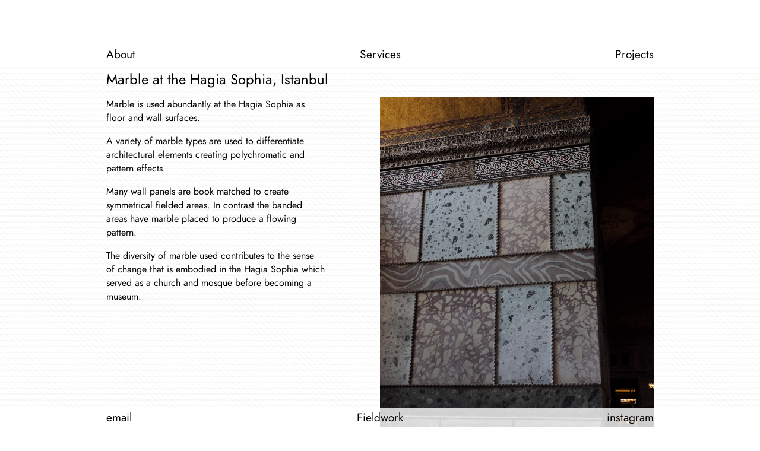

--- FILE ---
content_type: text/html; charset=UTF-8
request_url: https://rfab.uk/marble-hagia-sophia-istanbul/
body_size: 2134
content:
<head>
<title>Richard Faith Architecture Bureau - Fieldwork - Marble at the Hagia Sophia, Istanbul</title>
<meta name="description" content="Photographs and notes by Richard Faith">

<link rel="stylesheet" href="https://rfab.uk/wp-content/themes/rfab-v6/style.css">
<meta name="google-site-verification" content="B1NJBNYKcTJjTa0sQAKWQfETr6FWVOyFd7ZZr1LbSL0" />
</head>
<meta name="viewport" content="width=device-width" />

<body>
  <!-- <link rel="stylesheet" type="text/css" href="https://rfab.uk/wp-content/themes/rfab-v6/fonts/fonts.css" /> -->

<div id="companybanner">
  <a href="https://rfab.uk">
  <img src="https://rfab.uk/wp-content/themes/rfab-v6/RFABLogo.svg", width=100%, height=100%>
  </a>
</div>


  <div id="menu">
	<div class="inset-everything">
		<div class="menu-grid">
			<div class="menu-item">
				<ul class="page_item">
				<li class="page_item page-item-10"><a href="https://rfab.uk/about/">About</a></li>
				</ul>
			</div>
			<div class="menu-item">
				<ul class="page_item">
					<div class="centred-text">
						<li class="page_item page-item-12"><a href="https://rfab.uk/services/">Services</a></li>
					</div>
				</ul>
			</div>
			<div class="menu-item">
				<ul class="page_item">
					<div class="right-text">
							<li class="cat-item cat-item-3"><a href="https://rfab.uk/category/projects/">Projects</a>
</li>
					</div>
				</ul>
			</div>
		</div>
	</div>
</div>
<div class="contentblog">
<div class="inset-everything">
		
<!-- 		 -->

	<div class="row">
		<div id="post-262" class="post-262 post type-post status-publish format-standard has-post-thumbnail hentry category-fieldwork category-fieldwork-images fieldworktags-interior fieldworktags-materials fieldworktags-ornament fieldworktags-ritual">
		
		<div class="header">
        Marble at the Hagia Sophia, Istanbul        </div>
        
		<div class="entry-content">
        
<div class="wp-block-media-text alignwide has-media-on-the-right is-stacked-on-mobile"><figure class="wp-block-media-text__media"><img fetchpriority="high" decoding="async" width="750" height="1125" src="https://rfab.uk/wp-content/uploads/2017/07/20170710-hagia-sophia-marble-7.jpg" alt="Hagia Sophia marble wall panels" class="wp-image-269 size-full" srcset="https://rfab.uk/wp-content/uploads/2017/07/20170710-hagia-sophia-marble-7.jpg 750w, https://rfab.uk/wp-content/uploads/2017/07/20170710-hagia-sophia-marble-7-200x300.jpg 200w, https://rfab.uk/wp-content/uploads/2017/07/20170710-hagia-sophia-marble-7-683x1024.jpg 683w" sizes="(max-width: 750px) 100vw, 750px" /></figure><div class="wp-block-media-text__content">
<p class="has-normal-font-size">Marble is used abundantly at the Hagia Sophia as floor and wall surfaces.</p>



<p>A variety of marble types are used to differentiate architectural elements creating polychromatic and pattern effects.</p>



<p>Many wall panels are book matched to create symmetrical fielded areas. In contrast the banded areas have marble placed to produce a flowing pattern.</p>



<p>The diversity of marble used contributes to the sense of change that is embodied in the Hagia Sophia which served as a church and mosque before becoming a museum.</p>
</div></div>



<div class="wp-block-media-text alignwide has-media-on-the-right is-stacked-on-mobile"><figure class="wp-block-media-text__media"><img decoding="async" width="750" height="1125" src="https://rfab.uk/wp-content/uploads/2017/07/20170710-hagia-sophia-marble-6.jpg" alt="Hagia Sophia book matched marble wall panels" class="wp-image-268 size-full" srcset="https://rfab.uk/wp-content/uploads/2017/07/20170710-hagia-sophia-marble-6.jpg 750w, https://rfab.uk/wp-content/uploads/2017/07/20170710-hagia-sophia-marble-6-200x300.jpg 200w, https://rfab.uk/wp-content/uploads/2017/07/20170710-hagia-sophia-marble-6-683x1024.jpg 683w" sizes="(max-width: 750px) 100vw, 750px" /></figure><div class="wp-block-media-text__content">
<p class="has-large-font-size"></p>
</div></div>



<div class="wp-block-media-text alignwide has-media-on-the-right is-stacked-on-mobile"><figure class="wp-block-media-text__media"><img decoding="async" width="750" height="1125" src="https://rfab.uk/wp-content/uploads/2017/07/20170710-hagia-sophia-marble-5.jpg" alt="Hagia Sophia book matched marble wall panels" class="wp-image-267 size-full" srcset="https://rfab.uk/wp-content/uploads/2017/07/20170710-hagia-sophia-marble-5.jpg 750w, https://rfab.uk/wp-content/uploads/2017/07/20170710-hagia-sophia-marble-5-200x300.jpg 200w, https://rfab.uk/wp-content/uploads/2017/07/20170710-hagia-sophia-marble-5-683x1024.jpg 683w" sizes="(max-width: 750px) 100vw, 750px" /></figure><div class="wp-block-media-text__content">
<p class="has-large-font-size"></p>
</div></div>



<div class="wp-block-media-text alignwide has-media-on-the-right is-stacked-on-mobile"><figure class="wp-block-media-text__media"><img decoding="async" width="750" height="1125" src="https://rfab.uk/wp-content/uploads/2017/07/20170710-hagia-sophia-marble-4.jpg" alt="Hagia Sophia marble wall panels" class="wp-image-266 size-full" srcset="https://rfab.uk/wp-content/uploads/2017/07/20170710-hagia-sophia-marble-4.jpg 750w, https://rfab.uk/wp-content/uploads/2017/07/20170710-hagia-sophia-marble-4-200x300.jpg 200w, https://rfab.uk/wp-content/uploads/2017/07/20170710-hagia-sophia-marble-4-683x1024.jpg 683w" sizes="(max-width: 750px) 100vw, 750px" /></figure><div class="wp-block-media-text__content">
<p class="has-large-font-size"></p>
</div></div>



<div class="wp-block-media-text alignwide has-media-on-the-right is-stacked-on-mobile"><figure class="wp-block-media-text__media"><img decoding="async" width="750" height="1125" src="https://rfab.uk/wp-content/uploads/2017/07/20170710-hagia-sophia-marble-3.jpg" alt="Hagia Sophia marble wall panels" class="wp-image-265 size-full" srcset="https://rfab.uk/wp-content/uploads/2017/07/20170710-hagia-sophia-marble-3.jpg 750w, https://rfab.uk/wp-content/uploads/2017/07/20170710-hagia-sophia-marble-3-200x300.jpg 200w, https://rfab.uk/wp-content/uploads/2017/07/20170710-hagia-sophia-marble-3-683x1024.jpg 683w" sizes="(max-width: 750px) 100vw, 750px" /></figure><div class="wp-block-media-text__content">
<p class="has-large-font-size"></p>
</div></div>



<div class="wp-block-media-text alignwide has-media-on-the-right is-stacked-on-mobile"><figure class="wp-block-media-text__media"><img decoding="async" width="750" height="500" src="https://rfab.uk/wp-content/uploads/2017/07/20170710-hagia-sophia-marble-2.jpg" alt="Hagia Sophia marble wall panels" class="wp-image-264 size-full" srcset="https://rfab.uk/wp-content/uploads/2017/07/20170710-hagia-sophia-marble-2.jpg 750w, https://rfab.uk/wp-content/uploads/2017/07/20170710-hagia-sophia-marble-2-300x200.jpg 300w" sizes="(max-width: 750px) 100vw, 750px" /></figure><div class="wp-block-media-text__content">
<p class="has-large-font-size"></p>
</div></div>



<div class="wp-block-media-text alignwide has-media-on-the-right is-stacked-on-mobile"><figure class="wp-block-media-text__media"><img decoding="async" width="750" height="500" src="https://rfab.uk/wp-content/uploads/2017/07/20170710-hagia-sophia-marble-1.jpg" alt="Hagia Sophia marble doorway" class="wp-image-263 size-full" srcset="https://rfab.uk/wp-content/uploads/2017/07/20170710-hagia-sophia-marble-1.jpg 750w, https://rfab.uk/wp-content/uploads/2017/07/20170710-hagia-sophia-marble-1-300x200.jpg 300w" sizes="(max-width: 750px) 100vw, 750px" /></figure><div class="wp-block-media-text__content">
<p class="has-large-font-size"></p>
</div></div>
		</div>
		</div> <!-- post -->
	</div> <!-- row -->

		
	
	<div class="post">
		<a href="https://rfab.uk/category/fieldwork/" title="Fieldwork">Index</a>
</div>	
</div> <!-- content -->
</div>
<div id="footer">
	<div class="inset-everything">
		<div class="menu-grid">
			<div class="menu-item">
				<script type="text/javascript" language="javascript">
				<!--
				// Email obfuscator script 2.1 by Tim Williams, University of Arizona
				// Random encryption key feature coded by Andrew Moulden
				// This code is freeware provided these four comment lines remain intact
				// A wizard to generate this code is at http://www.jottings.com/obfuscator/
				{ coded = "i5@fq6A.YI"
				  key = "yRQlZqbuEvo47jeXAYpN9Bxk5CtzS0GLMI8VaJmUFgWPd16rHswn3KD2TfcOih"
				  shift=coded.length
				  link=""
				  for (i=0; i<coded.length; i++) {
					if (key.indexOf(coded.charAt(i))==-1) {
					  ltr = coded.charAt(i)
					  link += (ltr)
					}
					else {
					  ltr = (key.indexOf(coded.charAt(i))-shift+key.length) % key.length
					  link += (key.charAt(ltr))
					}
				  }
				document.write("<a href='mailto:"+link+"'>email</a>")
				}
				//-->
				</script>
				<noscript>Sorry, you need Javascript on to email me.</noscript>
			</div>
			<div class="menu-item">
								<div class="centred-text">
				<a href="https://rfab.uk/category/fieldwork/" title="Fieldwork">Fieldwork</a>
				</div>
			</div>
			<div id="social" class="menu-item">
				<a href='https://instagram.com/rfab_arc'>instagram</a>
			</div>
		</div>
	</div>
</div>
</body>


--- FILE ---
content_type: text/css
request_url: https://rfab.uk/wp-content/themes/rfab-v6/style.css
body_size: 2008
content:
/*
Theme Name: RFAB-v6
Theme URI: http://localhost:8888/wordpress/wordpress/themes/rfab-v6
Author: RFAB
Author URI: https://www.rfab.uk/
Description: Bespoke simple theme for RFAB https://www.rfab.uk
*/

* { box-sizing: border-box }
.row,body { margin: 0 }
.row::after { content: ""; clear: both; display: table;}

@font-face {
	  font-family: Jost400Book; src: url(fonts/Jost/OpenType/Jost-400-Book.otf) format("opentype");
	  }

body { background-color: #fff; font-family: 'Jost400Book',helvetica,arial; font-size: 1rem;
	background-image: url(bgi-mies.svg);}
h3 {font-size:1.5rem; margin:0rem;}
h4 {font-size:1.2rem; margin:0 0 0 0}
.centred-text {text-align:center}
.right-text {text-align: right}

a:link { color: #000; text-decoration: none }
a:hover, a:visited  { color: #693921 }
a[rel=tag] { color: #693921; font-size: .75rem }

#companybanner {width: 100%; position:fixed; z-index:9; top:0;}
#companybanner a:link {float:left}
#companybanner img {width: 100%; max-height:2.5rem}

#menu, #footer {width:100%; position:fixed; z-index:5; font-size: 1.2rem;
background-color: rgba(255,255,255,0.8);}
#menu { line-height:1vw; padding: 8% 0 1% 0; top:0;}
#footer { line-height:2.4vw; height:2rem; bottom: 0px;}

.menu-grid{display:grid; grid-template-columns:  33% auto 33%;}
.menu-item {grid-column: auto;}

.page_item, .page_item li { list-style: none; margin: 0 ; padding:inherit ; overflow: hidden; line-height:1;}
.page_item li { display: inline; text-decoration: none }
.page_item li a:link,a:visited { color: #000; text-decoration: none }
.page_item li a:hover { color: #693921 }

.content, .contentblog, .contentpage { position: relative; margin-top: 12%; margin-bottom:2rem; border-style: none; float: left; background-repeat: repeat; color: #000; overflow: hidden; width:100%;  padding:0 !important;}

.content { background-image: url(bgi-niemeyer.svg); }
.contentblog { background-image: url(bgi-parent.svg);}
.contentpage { background-image: url(bgi-otto.svg);}

.inset-everything {margin-left: 5%; margin-right: 5%; width: 90%;}

.page, .post { overflow-y: hidden; overflow-x: hidden; border: 0;}
.page ul.items, .post ul.items { list-style: none; margin: 0; padding-bottom: .25rem; width: 100%; font-size: 0.9rem; line-height: 6.5rem }
.post .header { font-size: 1.5rem; text-align: left; color: #000; line-height: .9;
margin-bottom: 20px;}
.page img, .post img { max-width: 750px; width:100%; height:auto; padding-bottom: 0.25rem }
[class*="post"] p a:link, [class*="post"] p a:visited { color: #693921}

.nav-shuffle {position:fixed; margin-top: -1.5rem; right:5vw; text-align:right; display:block; font-size: 1em; font-weight: bold;background-color: rgba(255,255,255,.3);}

.project-list, .entry-content .wp-block-media-text {display:grid; grid-template: auto / 40% 10% 50% !important;}

.project-list .project-list-title {grid-column: 1/auto !important; grid-row: 1 !important; padding: 0;}
.project-list .project-list-excerpt {grid-column: 1/auto !important; grid-row: 2 !important; display: flex; align-self: flex-start;}
.project-list .project-list-thumbnail {grid-column: 3/auto !important; grid-row: 2 !important; display: flex; align-self: flex-start;}
.project-list-thumbnail img{ max-width: 750px; width:100%; height:auto; padding-bottom: 0.25rem; margin:0 0 20 0; }

.overview {font-size:0.6rem}

.wp-block-media-text .wp-block-media-text__content {grid-column: 1/auto !important; grid-row: 1 !important; padding: 0;}
.wp-block-media-text .wp-block-media-text__media {grid-column: 3/auto !important; grid-row: 1 !important; display: flex; align-self: flex-start;}

.tag-grid, .fieldworktagimage {display:grid; grid-template-rows: repeat (auto, 3fr) !important; grid-template-columns:  14vw 14vw 14vw 14vw 14vw !important; grid-column-gap: 5vw; align-items: center; }
.tag-grid {margin-bottom:1rem;}
.tag-cloud-link a:link{font-size: 0.9rem; color: #693921}

.fieldworktagimage .wp-block-media-text__media {grid-column: auto !important; grid-row: auto !important; display: flex; align-self: flex-start;}
.fieldworktagimage img {max-height: 20vw; height:auto; margin: 0 auto 0 auto;}


figure {margin:0 0 20 0;}
p { margin-top:0}


#footer .page_item,#footer .page_item ul { list-style: none; margin: 0 }
#footer .page_item li  { color: #000; text-decoration: none }
#social {text-align: right}


@media only screen and (max-width: 640px) {

    .blankcolumn {height:0.1rem;}
    #menu {padding: 11% 0 1% 0;}
    
    .menu-item {font-size: 0.9rem;}
    
    .content, .contentblog, .contentpage {position:relative; margin-top:18%; }
		 
    .inset-everything {margin-left: 5%; margin-right: 5%; width: 90%; font-size: .75rem;}

    h3 {font-size:0.9rem; padding: 0rem 0rem 0rem 0rem; }
    h4 {font-size:0.75rem; margin:0 0 0 0}
    
    .page,.post {font-size: .75rem;}
    
    .post .header { font-size: 1rem }
    a[rel=tag] { font-size: .5rem }
    .nav-shuffle {font-size: 0.75rem;}

	.project-list, .entry-content .wp-block-media-text {display:block}
	.wp-block-media-text .wp-block-media-text__content {display:block !important; padding: 0;}
	.wp-block-media-text .wp-block-media-text__media {display:block !important; padding: 0;}


	.tag-grid, .fieldworktagimage {display:grid; grid-template-rows: repeat (auto, 3fr) !important; grid-template-columns:  28vw 28vw 28vw !important; grid-column-gap: 3vw; align-items: center; }
	.tag-grid{margin-bottom:1rem;}
	.tag-cloud-link a:link {font-size: 0.6rem; color: #693921}
	
	#footer .menu-item {padding-top: 3vw;}

	figure {margin:0 0 12 0;}
}

@media all and (min-width: 1024px) {
    #menu {padding: 82px 0 10px 0;}
    .content, .contentblog, .contentpage {position:relative; margin-top:123px;	 }
   .inset-everything {margin-left: auto; margin-right: auto; width: calc(1024*0.9px);}
   .tag-grid, .fieldworktagimage {display:grid; grid-template-rows: repeat (auto, 3fr) !important; grid-template-columns:  144px 144px 144px 144px 144px !important; grid-column-gap: 50px; align-items: center; }
}

@media (prefers-color-scheme: dark) {
	body { background-color: #000; background-image: url(bgi-sanaa.svg);}
	a:link { color: #888;}
	a:hover, a:visited  { color: #cca300 }
	a[rel=tag] { color: #cca300;}

	#companybanner img {filter:invert(0.4)}

	#menu, #footer {background-color: rgba(255,255,255,0.1);}

	.content, .contentblog, .contentpage { color: #888;}

	.page_item li a:link,a:visited { color: #888; text-decoration: none }
	.page_item li a:hover { color: #cca300 }
	.post .header {color: #888;}
	.nav-shuffle {background-color: rgba(255,255,255,.1);}

	#footer .page_item li  {color: #888;}
}


--- FILE ---
content_type: image/svg+xml
request_url: https://rfab.uk/wp-content/themes/rfab-v6/RFABLogo.svg
body_size: 3655
content:
<?xml version="1.0" encoding="UTF-8" standalone="no"?>
<!-- Created with Inkscape (http://www.inkscape.org/) -->

<svg
   xmlns:dc="http://purl.org/dc/elements/1.1/"
   xmlns:cc="http://creativecommons.org/ns#"
   xmlns:rdf="http://www.w3.org/1999/02/22-rdf-syntax-ns#"
   xmlns:svg="http://www.w3.org/2000/svg"
   xmlns="http://www.w3.org/2000/svg"
   xmlns:sodipodi="http://sodipodi.sourceforge.net/DTD/sodipodi-0.dtd"
   xmlns:inkscape="http://www.inkscape.org/namespaces/inkscape"
   version="1.1"
   id="svg81"
   xml:space="preserve"
   width="1121.4"
   height="54"
   viewBox="0 0 1121.4 54"
   sodipodi:docname="RFAB Logo.svg"
   inkscape:version="0.92.2 5c3e80d, 2017-08-06"><metadata
     id="metadata87"><rdf:RDF><cc:Work
         rdf:about=""><dc:format>image/svg+xml</dc:format><dc:type
           rdf:resource="http://purl.org/dc/dcmitype/StillImage" /><dc:title></dc:title></cc:Work></rdf:RDF></metadata><defs
     id="defs85"><clipPath
       clipPathUnits="userSpaceOnUse"
       id="clipPath99"><path
         d="m -3089.765,-2182.693 h 7015.75 v 4960.667 h -7015.75 z"
         id="path97"
         inkscape:connector-curvature="0" /></clipPath></defs><sodipodi:namedview
     pagecolor="#ffffff"
     bordercolor="#666666"
     borderopacity="1"
     objecttolerance="10"
     gridtolerance="10"
     guidetolerance="10"
     inkscape:pageopacity="0"
     inkscape:pageshadow="2"
     inkscape:window-width="1635"
     inkscape:window-height="937"
     id="namedview83"
     showgrid="false"
     inkscape:zoom="1.2403366"
     inkscape:cx="521.44296"
     inkscape:cy="16.190649"
     inkscape:window-x="0"
     inkscape:window-y="0"
     inkscape:window-maximized="0"
     inkscape:current-layer="g89"
     showguides="false"
     inkscape:snap-global="true"><sodipodi:guide
       position="-131.55359,306.95838"
       orientation="1,0"
       id="guide134"
       inkscape:locked="false" /></sodipodi:namedview><g
     id="g89"
     inkscape:groupmode="layer"
     inkscape:label="RFAB Logo"
     transform="matrix(1.3333333,0,0,-1.3333333,0,54.000005)"><path
       style="display:inline;opacity:1;fill:none;stroke:#070000;stroke-width:1.125;stroke-linecap:butt;stroke-linejoin:miter;stroke-miterlimit:10;stroke-dasharray:none;stroke-opacity:1"
       d="m 839.87626,27.077612 h -6.01281 V 1.6891605 h 6.01281 z"
       id="path1029"
       inkscape:connector-curvature="0" /><path
       style="display:inline;opacity:1;fill:none;stroke:#070000;stroke-width:1.125;stroke-linecap:butt;stroke-linejoin:miter;stroke-miterlimit:10;stroke-dasharray:none;stroke-opacity:1"
       d="m 795.3377,26.854596 h -7.12725 l 1.4e-4,-7.126305 z"
       id="path1025"
       inkscape:connector-curvature="0" /><path
       style="display:inline;opacity:1;fill:none;stroke:#070000;stroke-width:1.125;stroke-linecap:butt;stroke-linejoin:miter;stroke-miterlimit:10;stroke-dasharray:none;stroke-opacity:1"
       d="m 774.1795,1.6891683 h 6.45877 v 7.1262902 z"
       id="path1021"
       inkscape:connector-curvature="0" /><path
       style="display:inline;opacity:1;fill:none;stroke:#070000;stroke-width:1.125;stroke-linecap:butt;stroke-linejoin:miter;stroke-miterlimit:10;stroke-dasharray:none;stroke-opacity:1"
       d="m 752.35408,19.951309 v 6.903287 h -7.12625 z"
       id="path1015"
       inkscape:connector-curvature="0" /><path
       style="display:inline;opacity:1;fill:none;stroke:#070000;stroke-width:1.125;stroke-linecap:butt;stroke-linejoin:miter;stroke-miterlimit:10;stroke-dasharray:none;stroke-opacity:1"
       d="m 735.65153,1.6891605 h 6.01271 V 26.854596 h -6.01271 z"
       id="path1013"
       inkscape:connector-curvature="0" /><path
       style="display:inline;opacity:1;fill:none;stroke:#070000;stroke-width:1.125;stroke-linecap:butt;stroke-linejoin:miter;stroke-miterlimit:10;stroke-dasharray:none;stroke-opacity:1"
       d="m 726.29673,27.077612 h -6.01334 V 1.6891605 l 6.01352,2e-7 z"
       id="path1009"
       inkscape:connector-curvature="0" /><path
       style="display:inline;opacity:1;fill:none;stroke:#070000;stroke-width:1.125;stroke-linecap:butt;stroke-linejoin:miter;stroke-miterlimit:10;stroke-dasharray:none;stroke-opacity:1"
       d="M 671.51131,36.430924 V 1.6891605 h 6.68105 V 36.430924 Z"
       id="path1003"
       inkscape:connector-curvature="0" /><path
       style="display:inline;opacity:1;fill:none;stroke:#070000;stroke-width:1.125;stroke-linecap:butt;stroke-linejoin:miter;stroke-miterlimit:10;stroke-dasharray:none;stroke-opacity:1"
       d="m 643.45134,1.6891605 h 6.23569 v 7.1262938 z"
       id="path1001"
       inkscape:connector-curvature="0" /><path
       style="display:inline;opacity:1;fill:none;stroke:#070000;stroke-width:1.125;stroke-linecap:butt;stroke-linejoin:miter;stroke-miterlimit:10;stroke-dasharray:none;stroke-opacity:1"
       d="m 621.40381,19.951309 v 6.903287 h -6.90408 z"
       id="path995"
       inkscape:connector-curvature="0" /><path
       style="display:inline;opacity:1;fill:none;stroke:#070000;stroke-width:1.125;stroke-linecap:butt;stroke-linejoin:miter;stroke-miterlimit:10;stroke-dasharray:none;stroke-opacity:1"
       d="m 604.92347,1.6891605 h 6.01267 V 26.854596 h -6.01267 z"
       id="path993"
       inkscape:connector-curvature="0" /><path
       style="display:inline;opacity:1;fill:none;stroke:#070000;stroke-width:1.125;stroke-linecap:butt;stroke-linejoin:miter;stroke-miterlimit:10;stroke-dasharray:none;stroke-opacity:1"
       d="m 595.56983,27.077612 h -6.01305 V 1.6891605 l 6.01305,2e-7 z"
       id="path989"
       inkscape:connector-curvature="0" /><path
       style="display:inline;opacity:1;fill:none;stroke:#070000;stroke-width:1.125;stroke-linecap:butt;stroke-linejoin:miter;stroke-miterlimit:10;stroke-dasharray:none;stroke-opacity:1"
       d="m 546.12948,19.951309 v 6.903287 h -7.12653 z"
       id="path985"
       inkscape:connector-curvature="0" /><path
       style="display:inline;opacity:1;fill:none;stroke:#070000;stroke-width:1.125;stroke-linecap:butt;stroke-linejoin:miter;stroke-miterlimit:10;stroke-dasharray:none;stroke-opacity:1"
       d="m 539.22575,1.6891603 h 6.90373 v 7.126294 z"
       id="path983"
       inkscape:connector-curvature="0" /><path
       style="display:inline;opacity:1;fill:none;stroke:#070000;stroke-width:1.125;stroke-linecap:butt;stroke-linejoin:miter;stroke-miterlimit:10;stroke-dasharray:none;stroke-opacity:1"
       d="m 512.94652,1.6891605 h 6.23584 v 7.1262938 z"
       id="path979"
       inkscape:connector-curvature="0" /><path
       style="display:inline;opacity:1;fill:none;stroke:#070000;stroke-width:1.125;stroke-linecap:butt;stroke-linejoin:miter;stroke-miterlimit:10;stroke-dasharray:none;stroke-opacity:1"
       d="m 461.94791,33.313419 h 6.01316 v 6.01277 h -6.01316 z"
       id="path971"
       inkscape:connector-curvature="0" /><path
       style="display:inline;opacity:1;fill:none;stroke:#070000;stroke-width:1.125;stroke-linecap:butt;stroke-linejoin:miter;stroke-miterlimit:10;stroke-dasharray:none;stroke-opacity:1"
       d="m 461.94791,1.6891605 h 6.01316 V 26.854596 h -6.01316 z"
       id="path969"
       inkscape:connector-curvature="0" /><path
       style="display:inline;opacity:1;fill:none;stroke:#070000;stroke-width:1.125;stroke-linecap:butt;stroke-linejoin:miter;stroke-miterlimit:10;stroke-dasharray:none;stroke-opacity:1"
       d="m 430.10129,1.6891605 h 5.79039 V 39.326189 h -5.79039 z"
       id="path965"
       inkscape:connector-curvature="0" /><path
       style="display:inline;opacity:1;fill:none;stroke:#070000;stroke-width:1.125;stroke-linecap:butt;stroke-linejoin:miter;stroke-miterlimit:10;stroke-dasharray:none;stroke-opacity:1"
       d="m 422.75224,19.951309 v 6.903287 h -7.12671 z"
       id="path963"
       inkscape:connector-curvature="0" /><path
       style="display:inline;opacity:1;fill:none;stroke:#070000;stroke-width:1.125;stroke-linecap:butt;stroke-linejoin:miter;stroke-miterlimit:10;stroke-dasharray:none;stroke-opacity:1"
       d="m 415.62553,1.6891605 h 7.12671 v 7.1262938 z"
       id="path961"
       inkscape:connector-curvature="0" /><path
       style="display:inline;opacity:1;fill:none;stroke:#070000;stroke-width:1.125;stroke-linecap:butt;stroke-linejoin:miter;stroke-miterlimit:10;stroke-dasharray:none;stroke-opacity:1"
       d="m 397.80926,19.951309 v 6.903287 h -7.12644 z"
       id="path957"
       inkscape:connector-curvature="0" /><path
       style="display:inline;opacity:1;fill:none;stroke:#070000;stroke-width:1.125;stroke-linecap:butt;stroke-linejoin:miter;stroke-miterlimit:10;stroke-dasharray:none;stroke-opacity:1"
       d="m 381.32926,1.6891605 h 5.79018 V 26.854596 h -5.79018 z"
       id="path955"
       inkscape:connector-curvature="0" /><path
       style="display:inline;opacity:1;fill:none;stroke:#070000;stroke-width:1.125;stroke-linecap:butt;stroke-linejoin:miter;stroke-miterlimit:10;stroke-dasharray:none;stroke-opacity:1"
       d="m 348.14637,10.820236 -4.45401,-9.1310755 h 8.68527 z"
       id="path953"
       inkscape:connector-curvature="0" /><path
       style="display:inline;opacity:1;fill:none;stroke:#070000;stroke-width:1.125;stroke-linecap:butt;stroke-linejoin:miter;stroke-miterlimit:10;stroke-dasharray:none;stroke-opacity:1"
       d="m 367.29881,1.6891605 h 7.12665 L 359.05884,37.544421 h -0.22264 l -3.11793,-8.017574 z"
       id="path951"
       inkscape:connector-curvature="0" /><path
       style="display:inline;opacity:1;fill:none;stroke:#070000;stroke-width:1.125;stroke-linecap:butt;stroke-linejoin:miter;stroke-miterlimit:10;stroke-dasharray:none;stroke-opacity:1"
       d="m 301.60129,1.6891605 h 5.79017 V 39.326189 h -5.79017 z"
       id="path947"
       inkscape:connector-curvature="0" /><path
       style="display:inline;opacity:1;fill:none;stroke:#070000;stroke-width:1.125;stroke-linecap:butt;stroke-linejoin:miter;stroke-miterlimit:10;stroke-dasharray:none;stroke-opacity:1"
       d="m 266.85946,33.313419 h 5.79015 v 6.01277 h -5.79015 z"
       id="path943"
       inkscape:connector-curvature="0" /><path
       style="display:inline;opacity:1;fill:none;stroke:#070000;stroke-width:1.125;stroke-linecap:butt;stroke-linejoin:miter;stroke-miterlimit:10;stroke-dasharray:none;stroke-opacity:1"
       d="m 266.85946,1.6891605 h 5.79015 V 26.854596 h -5.79015 z"
       id="path941"
       inkscape:connector-curvature="0" /><path
       style="display:inline;opacity:1;fill:none;stroke:#070000;stroke-width:1.125;stroke-linecap:butt;stroke-linejoin:miter;stroke-miterlimit:10;stroke-dasharray:none;stroke-opacity:1"
       d="m 244.8117,26.854596 h -7.1265 l -2e-5,-7.126305 z"
       id="path937"
       inkscape:connector-curvature="0" /><path
       style="display:inline;opacity:1;fill:none;stroke:#070000;stroke-width:1.125;stroke-linecap:butt;stroke-linejoin:miter;stroke-miterlimit:10;stroke-dasharray:none;stroke-opacity:1"
       d="m 222.31867,36.430924 8.68549,-8.685063 v 8.685063 z"
       id="path933"
       inkscape:connector-curvature="0" /><path
       style="display:inline;opacity:1;fill:none;stroke:#070000;stroke-width:1.125;stroke-linecap:butt;stroke-linejoin:miter;stroke-miterlimit:10;stroke-dasharray:none;stroke-opacity:1"
       d="m 224.99105,13.269479 v 12.249385 l -6.01282,-6.235808 z"
       id="path931"
       inkscape:connector-curvature="0" /><path
       style="display:inline;opacity:1;fill:none;stroke:#070000;stroke-width:1.125;stroke-linecap:butt;stroke-linejoin:miter;stroke-miterlimit:10;stroke-dasharray:none;stroke-opacity:1"
       d="M 207.1747,36.430924 V 1.6891605 h 6.6812 V 36.430924 Z"
       id="path929"
       inkscape:connector-curvature="0" /><path
       style="display:inline;opacity:1;fill:none;stroke:#070000;stroke-width:1.125;stroke-linecap:butt;stroke-linejoin:miter;stroke-miterlimit:10;stroke-dasharray:none;stroke-opacity:1"
       d="m 184.0136,22.562015 v 16.764174 h -6.01307 V 1.6891605 h 6.01307 z"
       id="path925"
       inkscape:connector-curvature="0" /><path
       style="display:inline;opacity:1;fill:none;stroke:#070000;stroke-width:1.125;stroke-linecap:butt;stroke-linejoin:miter;stroke-miterlimit:10;stroke-dasharray:none;stroke-opacity:1"
       d="m 156.39844,19.951309 v 6.903287 h -7.12663 z"
       id="path923"
       inkscape:connector-curvature="0" /><path
       style="display:inline;opacity:1;fill:none;stroke:#070000;stroke-width:1.125;stroke-linecap:butt;stroke-linejoin:miter;stroke-miterlimit:10;stroke-dasharray:none;stroke-opacity:1"
       d="m 139.69559,1.6891605 h 6.01287 V 26.854596 h -6.01287 z"
       id="path921"
       inkscape:connector-curvature="0" /><path
       style="display:inline;opacity:1;fill:none;stroke:#070000;stroke-width:1.125;stroke-linecap:butt;stroke-linejoin:miter;stroke-miterlimit:10;stroke-dasharray:none;stroke-opacity:1"
       d="m 117.64779,26.854596 h -6.9038 l 1e-5,-7.126305 z"
       id="path917"
       inkscape:connector-curvature="0" /><path
       style="display:inline;opacity:1;fill:none;stroke:#070000;stroke-width:1.125;stroke-linecap:butt;stroke-linejoin:miter;stroke-miterlimit:10;stroke-dasharray:none;stroke-opacity:1"
       d="m 78.89735,1.6891605 h 6.013025 V 39.326189 h -6.013013 z"
       id="path911"
       inkscape:connector-curvature="0" /><path
       style="display:inline;opacity:1;fill:none;stroke:#070000;stroke-width:1.125;stroke-linecap:butt;stroke-linejoin:miter;stroke-miterlimit:10;stroke-dasharray:none;stroke-opacity:1"
       d="m 71.770847,19.951309 v 6.903287 h -7.12652 z"
       id="path909"
       inkscape:connector-curvature="0" /><path
       style="display:inline;opacity:1;fill:none;stroke:#070000;stroke-width:1.125;stroke-linecap:butt;stroke-linejoin:miter;stroke-miterlimit:10;stroke-dasharray:none;stroke-opacity:1"
       d="m 64.644327,1.6891605 h 7.12652 v 7.1262938 z"
       id="path907"
       inkscape:connector-curvature="0" /><path
       style="display:inline;opacity:1;fill:none;stroke:#070000;stroke-width:1.125;stroke-linecap:butt;stroke-linejoin:miter;stroke-miterlimit:10;stroke-dasharray:none;stroke-opacity:1"
       d="m 37.251802,33.313419 h 5.790234 v 6.01277 h -5.790234 z"
       id="path903"
       inkscape:connector-curvature="0" /><path
       style="display:inline;opacity:1;fill:none;stroke:#070000;stroke-width:1.125;stroke-linecap:butt;stroke-linejoin:miter;stroke-miterlimit:10;stroke-dasharray:none;stroke-opacity:1"
       d="m 37.251802,1.6891605 h 5.790234 V 26.854596 h -5.790234 z"
       id="path901"
       inkscape:connector-curvature="0" /><path
       style="display:inline;opacity:1;fill:none;stroke:#070000;stroke-width:1.125;stroke-linecap:butt;stroke-linejoin:miter;stroke-miterlimit:10;stroke-dasharray:none;stroke-opacity:1"
       d="m 24.112248,1.6891605 h 7.349238 L 18.990022,17.94652 h -7.349211 z"
       id="path899"
       inkscape:connector-curvature="0" /><path
       style="display:inline;opacity:1;fill:none;stroke:#070000;stroke-width:1.125;stroke-linecap:butt;stroke-linejoin:miter;stroke-miterlimit:10;stroke-dasharray:none;stroke-opacity:1"
       d="M 1.1737617,36.430924 V 1.6891605 H 7.8548839 V 36.430924 Z"
       id="path895"
       inkscape:connector-curvature="0" /><path
       style="fill:none;stroke:#070000;stroke-width:1.125;stroke-linecap:butt;stroke-linejoin:miter;stroke-miterlimit:4;stroke-dasharray:none;stroke-opacity:1"
       d="m 524.97252,14.160764 c 0.007,-9.6484006 6.90418,-11.8033416 6.90418,-11.8033416 V 26.186328 c 0,0 -6.91097,-2.377163 -6.90418,-12.025564 z"
       id="path820"
       inkscape:connector-curvature="0"
       sodipodi:nodetypes="zccz" /><path
       sodipodi:nodetypes="zccz"
       inkscape:connector-curvature="0"
       id="path1051"
       d="m 494.6849,14.160764 c 0.007,-9.6484002 6.68143,-11.8033412 6.68143,-11.8033412 V 26.186328 c 0,0 -6.68822,-2.377163 -6.68143,-12.025564 z"
       style="fill:none;stroke:#070000;stroke-width:1.125;stroke-linecap:butt;stroke-linejoin:miter;stroke-miterlimit:4;stroke-dasharray:none;stroke-opacity:1" /><path
       sodipodi:nodetypes="zccz"
       inkscape:connector-curvature="0"
       id="path1053"
       d="m 401.37238,14.160764 c 0.007,-9.648401 6.90418,-11.803342 6.90418,-11.803342 v 23.828906 c 0,0 -6.91097,-2.377163 -6.90418,-12.025564 z"
       style="fill:none;stroke:#0e0000;stroke-width:1.125;stroke-linecap:butt;stroke-linejoin:miter;stroke-miterlimit:4;stroke-dasharray:none;stroke-opacity:1" /><path
       style="fill:none;stroke:#070000;stroke-width:1.125;stroke-linecap:butt;stroke-linejoin:miter;stroke-miterlimit:4;stroke-dasharray:none;stroke-opacity:1"
       d="m 50.390983,14.160764 c 0.007,-9.648401 6.90418,-11.803342 6.90418,-11.803342 v 23.828906 c 0,0 -6.91097,-2.377163 -6.90418,-12.025564 z"
       id="path1055"
       inkscape:connector-curvature="0"
       sodipodi:nodetypes="zccz" /><path
       style="fill:none;stroke:#070000;stroke-width:1.125;stroke-linecap:butt;stroke-linejoin:miter;stroke-miterlimit:4;stroke-dasharray:none;stroke-opacity:1"
       d="m 625.41255,14.160764 c 0.007,-9.6484 6.68143,-11.803341 6.68143,-11.803341 v 23.828905 c 0,0 -6.68822,-2.377163 -6.68143,-12.025564 z"
       id="path1057"
       inkscape:connector-curvature="0"
       sodipodi:nodetypes="zccz" /><path
       sodipodi:nodetypes="zccz"
       inkscape:connector-curvature="0"
       id="path1059"
       d="m 756.13888,14.160764 c 0.007,-9.6484 6.68143,-11.803341 6.68143,-11.803341 v 23.828905 c 0,0 -6.68822,-2.377163 -6.68143,-12.025564 z"
       style="fill:none;stroke:#070000;stroke-width:1.125;stroke-linecap:butt;stroke-linejoin:miter;stroke-miterlimit:4;stroke-dasharray:none;stroke-opacity:1" /><path
       style="fill:none;stroke:#070000;stroke-width:1.125;stroke-linecap:butt;stroke-linejoin:miter;stroke-miterlimit:4;stroke-dasharray:none;stroke-opacity:1"
       d="m 786.2061,8.5932211 c 0.007,-6.1715222 6.6796,-6.9040613 6.6796,-6.9040613 V 15.719529 c 0,0 -6.68639,-0.954786 -6.6796,-7.1263079 z"
       id="path1061"
       inkscape:connector-curvature="0"
       sodipodi:nodetypes="zccz" /><path
       sodipodi:nodetypes="zccz"
       inkscape:connector-curvature="0"
       id="path1063"
       d="m 235.68247,8.5932216 c 0.007,-6.171522 6.6796,-6.904061 6.6796,-6.904061 V 15.71953 c 0,0 -6.68639,-0.954786 -6.6796,-7.1263084 z"
       style="fill:none;stroke:#070000;stroke-width:1.125;stroke-linecap:butt;stroke-linejoin:miter;stroke-miterlimit:4;stroke-dasharray:none;stroke-opacity:1" /><path
       style="fill:none;stroke:#070000;stroke-width:1.125;stroke-linecap:butt;stroke-linejoin:miter;stroke-miterlimit:4;stroke-dasharray:none;stroke-opacity:1"
       d="m 108.74117,8.5932208 c 0.007,-6.171522 6.6796,-6.904061 6.6796,-6.904061 V 15.719529 c 0,0 -6.68639,-0.954786 -6.6796,-7.1263082 z"
       id="path1065"
       inkscape:connector-curvature="0"
       sodipodi:nodetypes="zccz" /><path
       sodipodi:nodetypes="zccz"
       inkscape:connector-curvature="0"
       id="path1067"
       d="m 159.96161,14.160764 c 0.007,-9.6483996 6.90396,-11.8033416 6.90396,-11.8033416 V 26.186327 c 0,0 -6.91075,-2.377162 -6.90396,-12.025563 z"
       style="fill:none;stroke:#070000;stroke-width:1.125;stroke-linecap:butt;stroke-linejoin:miter;stroke-miterlimit:4;stroke-dasharray:none;stroke-opacity:1" /><path
       sodipodi:nodetypes="zccz"
       inkscape:connector-curvature="0"
       id="path1069"
       d="m 27.898182,28.191112 c -0.04458,7.078534 -7.126474,8.239812 -7.126474,8.239812 V 19.283056 c 0,0 7.171056,1.829522 7.126474,8.908056 z"
       style="fill:none;stroke:#070000;stroke-width:1.125;stroke-linecap:butt;stroke-linejoin:miter;stroke-miterlimit:4;stroke-dasharray:none;stroke-opacity:1" /><path
       inkscape:connector-curvature="0"
       id="path1071"
       d="m 101.39046,18.614792 c -0.0935,8.34396 -5.790352,8.46282 -5.790352,8.46282 V 1.6891605 h 5.790302 z"
       style="display:inline;opacity:1;fill:none;stroke:#070000;stroke-width:1.125;stroke-linecap:butt;stroke-linejoin:miter;stroke-miterlimit:10;stroke-dasharray:none;stroke-opacity:1"
       sodipodi:nodetypes="ccccc" /><path
       sodipodi:nodetypes="ccccc"
       style="display:inline;opacity:1;fill:none;stroke:#070000;stroke-width:1.125;stroke-linecap:butt;stroke-linejoin:miter;stroke-miterlimit:10;stroke-dasharray:none;stroke-opacity:1"
       d="m 130.56462,17.94652 c -0.0668,7.99656 -6.01279,8.685843 -6.01279,8.685843 V 1.6891605 h 6.01277 z"
       id="path1073"
       inkscape:connector-curvature="0" /><path
       inkscape:connector-curvature="0"
       id="path1075"
       d="m 257.50584,17.94652 c -0.0668,7.99656 -6.01279,8.685843 -6.01279,8.685843 V 1.6891605 h 6.01277 z"
       style="display:inline;opacity:1;fill:none;stroke:#070000;stroke-width:1.125;stroke-linecap:butt;stroke-linejoin:miter;stroke-miterlimit:10;stroke-dasharray:none;stroke-opacity:1"
       sodipodi:nodetypes="ccccc" /><path
       sodipodi:nodetypes="ccccc"
       style="display:inline;opacity:1;fill:none;stroke:#070000;stroke-width:1.125;stroke-linecap:butt;stroke-linejoin:miter;stroke-miterlimit:10;stroke-dasharray:none;stroke-opacity:1"
       d="m 323.87156,18.614791 c -0.0935,8.34396 -5.79035,8.46282 -5.79035,8.46282 V 1.6891605 h 5.7903 z"
       id="path1077"
       inkscape:connector-curvature="0" /><path
       inkscape:connector-curvature="0"
       id="path1079"
       d="m 452.3717,18.614792 c -0.0935,8.34396 -5.79035,8.46282 -5.79035,8.46282 V 1.6891605 h 5.7903 z"
       style="display:inline;opacity:1;fill:none;stroke:#070000;stroke-width:1.125;stroke-linecap:butt;stroke-linejoin:miter;stroke-miterlimit:10;stroke-dasharray:none;stroke-opacity:1"
       sodipodi:nodetypes="ccccc" /><path
       inkscape:connector-curvature="0"
       id="path1081"
       d="m 808.03151,17.94652 c -0.0668,7.99656 -6.01279,8.685843 -6.01279,8.685843 V 1.6891605 h 6.01277 z"
       style="display:inline;opacity:1;fill:none;stroke:#070000;stroke-width:1.125;stroke-linecap:butt;stroke-linejoin:miter;stroke-miterlimit:10;stroke-dasharray:none;stroke-opacity:1"
       sodipodi:nodetypes="ccccc" /><path
       sodipodi:nodetypes="ccccc"
       style="display:inline;opacity:1;fill:none;stroke:#070000;stroke-width:1.125;stroke-linecap:butt;stroke-linejoin:miter;stroke-miterlimit:10;stroke-dasharray:none;stroke-opacity:1"
       d="m 573.07676,10.151983 c 0.0935,-8.34396 5.79035,-8.46282 5.79035,-8.46282 v 25.38845 h -5.7903 z"
       id="path1085"
       inkscape:connector-curvature="0" /><path
       inkscape:connector-curvature="0"
       id="path1087"
       d="m 704.02578,10.151983 c 0.0935,-8.34396 5.79035,-8.46282 5.79035,-8.46282 v 25.38845 h -5.7903 z"
       style="display:inline;opacity:1;fill:none;stroke:#070000;stroke-width:1.125;stroke-linecap:butt;stroke-linejoin:miter;stroke-miterlimit:10;stroke-dasharray:none;stroke-opacity:1"
       sodipodi:nodetypes="ccccc" /><path
       sodipodi:nodetypes="ccccc"
       style="display:inline;opacity:1;fill:none;stroke:#070000;stroke-width:1.125;stroke-linecap:butt;stroke-linejoin:miter;stroke-miterlimit:10;stroke-dasharray:none;stroke-opacity:1"
       d="m 817.60457,10.151982 c 0.0935,-8.34396 5.79035,-8.46282 5.79035,-8.46282 v 25.38845 h -5.7903 z"
       id="path1089"
       inkscape:connector-curvature="0" /><path
       inkscape:connector-curvature="0"
       id="path1093"
       d="m 560.38264,26.186328 h 7.34933 v 0.668268 h -7.34933 v 9.353311 L 550.36102,26.186328 h 4.00845 V 8.8154543 c -0.0333,-6.9873107 6.01315,-7.1262942 6.01315,-7.1262942 z"
       style="display:inline;opacity:1;fill:none;stroke:#070000;stroke-width:1.125;stroke-linecap:butt;stroke-linejoin:miter;stroke-miterlimit:10;stroke-dasharray:none;stroke-opacity:1"
       sodipodi:nodetypes="cccccccccc" /><path
       sodipodi:nodetypes="cccccccccc"
       style="display:inline;opacity:1;fill:none;stroke:#070000;stroke-width:1.125;stroke-linecap:butt;stroke-linejoin:miter;stroke-miterlimit:10;stroke-dasharray:none;stroke-opacity:1"
       d="m 483.99552,26.186328 h 7.34933 v 0.668268 h -7.34933 v 9.353311 L 473.9739,26.186328 h 4.00845 V 8.8154544 c -0.0333,-6.987311 6.01315,-7.126294 6.01315,-7.126294 z"
       id="path1095"
       inkscape:connector-curvature="0" /><path
       inkscape:connector-curvature="0"
       id="path1097"
       d="m 288.907,26.186329 h 7.34933 v 0.668268 H 288.907 v 9.353311 L 278.88538,26.186329 h 4.00845 V 8.8154548 c -0.0333,-6.987311 6.01315,-7.126294 6.01315,-7.126294 z"
       style="display:inline;opacity:1;fill:none;stroke:#070000;stroke-width:1.125;stroke-linecap:butt;stroke-linejoin:miter;stroke-miterlimit:10;stroke-dasharray:none;stroke-opacity:1"
       sodipodi:nodetypes="cccccccccc" /><path
       inkscape:connector-curvature="0"
       id="path1099"
       d="m 518.04133,21.510061 c -1.92645,3.479998 -5.09462,4.676267 -5.09462,4.676267 V 14.160764 h 6.68116 c 0,0 0.33991,3.869299 -1.58654,7.349297 z"
       style="display:inline;opacity:1;fill:none;stroke:#070000;stroke-width:1.125;stroke-linecap:butt;stroke-linejoin:miter;stroke-miterlimit:10;stroke-dasharray:none;stroke-opacity:1"
       sodipodi:nodetypes="zcccz" /><path
       sodipodi:nodetypes="zcccz"
       style="display:inline;opacity:1;fill:none;stroke:#070000;stroke-width:1.125;stroke-linecap:butt;stroke-linejoin:miter;stroke-miterlimit:10;stroke-dasharray:none;stroke-opacity:1"
       d="m 648.54579,21.510061 c -1.92645,3.479998 -5.09462,4.676267 -5.09462,4.676267 V 14.160764 h 6.68116 c 0,0 0.33991,3.869299 -1.58654,7.349297 z"
       id="path1101"
       inkscape:connector-curvature="0" /><path
       inkscape:connector-curvature="0"
       id="path1103"
       d="m 779.27374,21.510061 c -1.92645,3.479998 -5.09462,4.676267 -5.09462,4.676267 V 14.160764 h 6.68116 c 0,0 0.33991,3.869299 -1.58654,7.349297 z"
       style="display:inline;opacity:1;fill:none;stroke:#070000;stroke-width:1.125;stroke-linecap:butt;stroke-linejoin:miter;stroke-miterlimit:10;stroke-dasharray:none;stroke-opacity:1"
       sodipodi:nodetypes="zcccz" /><path
       inkscape:connector-curvature="0"
       id="path1105"
       d="M 688.88227,36.430924 V 19.060047 c 0,0 7.11977,1.888991 7.12708,8.908047 0.007,7.019056 -7.12708,8.46283 -7.12708,8.46283 z"
       style="display:inline;opacity:1;fill:none;stroke:#070000;stroke-width:1.125;stroke-linecap:butt;stroke-linejoin:miter;stroke-miterlimit:10;stroke-dasharray:none;stroke-opacity:1"
       sodipodi:nodetypes="cczc" /><path
       sodipodi:nodetypes="cczc"
       style="display:inline;opacity:1;fill:none;stroke:#070000;stroke-width:1.125;stroke-linecap:butt;stroke-linejoin:miter;stroke-miterlimit:10;stroke-dasharray:none;stroke-opacity:1"
       d="M 688.88227,18.837805 V 1.6891605 c 0,0 7.11977,1.666774 7.12708,8.6858305 0.007,7.019055 -7.12708,8.462814 -7.12708,8.462814 z"
       id="path1107"
       inkscape:connector-curvature="0" /></g></svg>

--- FILE ---
content_type: image/svg+xml
request_url: https://rfab.uk/wp-content/themes/rfab-v6/bgi-mies.svg
body_size: 247
content:
<?xml version="1.0" encoding="utf-8"?>
	<!DOCTYPE svg PUBLIC "-//W3C//DTD SVG 1.1//EN" "http://www.w3.org/Graphics/SVG/1.1/DTD/svg11.dtd">
	<svg version="1.1" id="Layer_1" xmlns="http://www.w3.org/2000/svg" x="0px" y="0px" width="10px" height="10px" viewBox="0 0 10 10" xml:space="preserve">
	
<defs>
	<style>
	@media (prefers-color-scheme: dark) {
	svg {filter:invert(1)   brightness(10)}
		}
	</style>

</defs>

	<g> 
		<g>
			<line x1="0" y1="4" x2="10" y2="4" stroke-width="1" stroke="rgba(0,0,0,0.05)"/>
		</g>
	</g>

</svg>

--- FILE ---
content_type: image/svg+xml
request_url: https://rfab.uk/wp-content/themes/rfab-v6/bgi-parent.svg
body_size: 250
content:
<?xml version="1.0" encoding="utf-8"?>
	<!DOCTYPE svg PUBLIC "-//W3C//DTD SVG 1.1//EN" "http://www.w3.org/Graphics/SVG/1.1/DTD/svg11.dtd">
	<svg version="1.1" id="Layer_1" xmlns="http://www.w3.org/2000/svg" x="0px" y="0px" width="10px" height="10px" viewBox="0 0 10 10" xml:space="preserve">
	
			<defs>
	<style>
	@media (prefers-color-scheme: dark) {
svg {filter:invert(0.1) brightness(10)}
	
	}
	</style>
	</defs>
	
	<g> 
		<g>
			<line x1="o" y1="0" x2="10" y2="10" stroke-width="1" stroke="rgba(125,125,0,0.05)"/>
		</g>
	</g>
</svg>